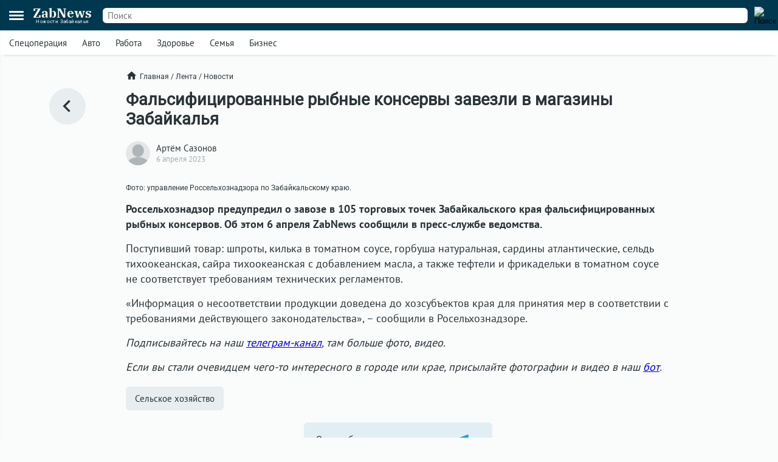

--- FILE ---
content_type: text/html; charset=UTF-8
request_url: https://zabnews.ru/lenta/39395-falysifitsirovannie_ribnie_konservi_zavezli_v_magazini_zabaykalyya
body_size: 6608
content:
<!doctype html>
<html prefix="og: http://ogp.me/ns#" lang="ru">
<head>
    <link rel="icon" type="image/png" href="/images/favicon-120x120.png">
    <link rel="shortcut icon" href="/images/favicon-32x32.ico">
    <link rel="stylesheet" href="/css/v2/styles.css?780465">
    <link rel="stylesheet" href="/css/v2/post.css?780465">
    <link rel="stylesheet" href="/css/v2/net.css?780465">
    <link rel="stylesheet" href="https://i.zabnews.ru/css/fancybox.css">
    <meta charset="utf-8">
    <meta name="viewport" content="width=device-width,initial-scale=1,minimum-scale=1,minimal-ui">
    <meta name="theme-color" content="#00384f">
    <title>Россельхознадзор предупредил забайкальцев о фальсифицированные шпротах</title>
    <link rel="preconnect" href="https://i.zabnews.ru">
    <link rel="preconnect" href="https://api.zabnews.ru">
    <link rel="preconnect" href="https://cabinet.zabnews.ru">
    <link rel="canonical" href="https://zabnews.ru/lenta/39395-falysifitsirovannie_ribnie_konservi_zavezli_v_magazini_zabaykalyya">
    <meta itemprop="datePublished" content="2023-04-06T11:33:00+09:00">
    <meta name="description" content="Россельхознадзор предупредил о завозе в 105 торговых точек Забайкальского края фальсифицированных рыбных консервов.">
    <meta property="og:author" content="Артём Сазонов">
    <meta property="og:type" content="news">
    <meta property="og:title" content="Фальсифицированные рыбные консервы завезли в магазины Забайкалья">
    <meta property="og:description" content="Россельхознадзор предупредил о завозе в 105 торговых точек Забайкальского края фальсифицированных рыбных консервов.">
    <meta property="og:image" content="https://api.zabnews.ru/storage/images/posts/ee/390f40fc-7aee-4d63-b6ce-f38e207aef19.jpg">
    <meta property="og:url" content="https://zabnews.ru/lenta/39395-falysifitsirovannie_ribnie_konservi_zavezli_v_magazini_zabaykalyya">
    <meta name="twitter:card" content="summary_large_image">
    <meta property="twitter:image" content="https://api.zabnews.ru/storage/images/posts/ee/390f40fc-7aee-4d63-b6ce-f38e207aef19.jpg">
    <script src="https://i.zabnews.ru/js/jquery.js"></script>
    <script type="module" src="/js/v2/scripts.js?780465"></script>
    <!--LiveInternet counter-->
    <script>new Image().src = "//counter.yadro.ru/hit?r"+
        escape(document.referrer)+((typeof(screen)=="undefined")?"":
        ";s"+screen.width+"*"+screen.height+"*"+(screen.colorDepth?
        screen.colorDepth:screen.pixelDepth))+";u"+escape(document.URL)+
        ";h"+escape(document.title.substring(0,150))+
        ";"+Math.random();
    </script>
    <!--/LiveInternet-->
    <!-- Yandex.RTB -->
    <script>window.yaContextCb=window.yaContextCb||[]</script>
    <script src="https://yandex.ru/ads/system/context.js" async></script>
    <script src="https://i.zabnews.ru/js/fancybox.umd.js"></script>
</head>
<body>
    <div class="container">
        
<!-- Yandex.RTB R-A-14020888-28 -->
<script>
window.yaContextCb.push(() => {
    Ya.Context.AdvManager.render({
        "blockId": "R-A-16387318-1",
        "type": "fullscreen",
        "platform": "touch"
    })
})
</script>  
<div class="bntop prtnr" data-blockid="16"></div>
<div class="bnmtop prtnr" data-blockid="17"></div>
<div class="up-button"><img src="/images/icons/up-button-gray.svg"></div>
<div class="brand-mark"></div>


<div class="head">
    <div class="header-container">
        <div class="cookie-agree">
            <div class="cookie">
                <div class="text">
                    <div class="ttl">Мы используем cookie</div>
                    <div class="txt">согласно <a href="/privacy-agreement">политике конфиденциальности</a>. Управлять cookie можно в настройках браузера.</div>
                </div>
                <button>Понятно!</button>
            </div>
        </div>
        <div class="header">
            <div class="burger">
                <div></div>
                <div></div>
                <div></div>
            </div>
            <div class="popup-container"></div>
            <div class="popup_menu">
                <div class="links">
                    <a href="/doska/?utm_source=zabnews&utm_medium=organic&utm_campaign=promo&utm_content=burger" class="">Вакансии</a>
                    &nbsp;
                    <a href="/lenta" class="">Лента</a>
                    <a href="/lenta/novosti" class="">Новости</a>
                    <a href="/lenta/statyi" class="">Статьи</a>
                    <a href="/lenta/fotoreportazhi" class="">Фоторепортажи</a>
                    <a href="/lenta/blogi" class="">Блоги</a>
                    <a href="/lenta/video" class="">Видео</a>
                    <a href="https://spec.zabnews.ru/" target="_blank">Спецпроекты</a>
                    &nbsp;
                    <a href="/company" class="">О компании</a>
                </div>
                <div class="tags">
                                        <a href="/lenta/zzz" class="">Спецоперация</a>
                    <a href="/lenta/avto" class="">Авто</a>
                    <a href="/rabota" class="">Работа</a>
                    <a href="/zdorove" class="">Здоровье</a>
                    <a href="/semya" class="">Семья</a>
                    <a href="/biznes" class="">Бизнес</a>
                </div>
                <div class="icons">
                    <a href="https://ok.ru/zabnews" target="_blank" rel="nofollow"><img src="/images/icons/ok-24x24-w.svg" width="24" height="24" alt="Одноклассники"></a>
                    <a href="https://vk.com/club185412781" target="_blank" rel="nofollow"><img src="/images/icons/vk-24x24-w.svg" width="24" height="24" alt="ВКонтакте"></a>
                    <a href="https://t.me/zabnews_ru" target="_blank" rel="nofollow"><img src="/images/icons/tg-24x24-w.svg" width="24" height="24" alt="Telegram"></a>
                </div>
            </div>
            <div class="logo">
                <a href="/">
                    <div class="name">ZabNews</div>
                    <div class="subname">Новости Забайкалья</div>
                </a>
            </div>
            <div class="menu">
                <a href="/lenta" class="">Лента</a>
<!--                <a href="/lenta/novosti" class="">Новости</a>-->
                <a href="/lenta/statyi">Статьи</a>
            </div>
            <form action="/search" method="get">
                <div class="search-input">
                    <input type="text" name="query" value="" placeholder="Поиск" />
                </div>
                <div class="search-button">
                    <input type="image" src="/images/icons/v2/search.svg" width="24" height="24" alt="Поиск" />
                </div>
            </form>
        </div>
    </div>
    <div class="subhead-container">
        <div class="subhead">
            <div class="tags">
                <div id="tags_lnk_carousel" class="lnk carousel">
                                        <div class="carousel__slide"><a href="/lenta/zzz">Спецоперация</a></div>
                    <div class="carousel__slide"><a href="/lenta/avto">Авто</a></div>
                    <div class="carousel__slide"><a href="/rabota">Работа</a></div>
                    <div class="carousel__slide"><a href="/zdorove">Здоровье</a></div>
                    <div class="carousel__slide"><a href="/semya">Семья</a></div>
                    <div class="carousel__slide"><a href="/biznes">Бизнес</a></div>
                </div>
            </div>
            <script>const tagsLnkCarousel = new Carousel(document.querySelector("#tags_lnk_carousel"), {Dots: false, Navigation: false, slidesPerPage: 1, infinite: false});</script>
        </div>
    </div>
</div>
<div class="bntl prtnr" data-blockid="14"></div>
<div class="bnmtl prtnr" data-blockid="15"></div>
<div class="brand-container">
    
        <div class="brand-partner" data-blockid="9" data-tag="39395-falysifitsirovannie_ribnie_konservi_zavezli_v_magazini_zabaykalyya"></div>
        <div class="brand-space"></div>
    </div>        <div class="body-container">
    <div class="body post">
        <div class="left">
            <a href="/lenta" title="В ленту"><img src="/images/icons/v2/left.svg" alt=""></a>
        </div>
        <div class="center">
            <div class="breadcrumbs">
                <a href="/" class="home"><img src="/images/icons/v2/home.svg">Главная</a>
                &nbsp;/&nbsp;
                <a href="/lenta">Лента</a>
                &nbsp;/&nbsp;
                <a href="/lenta/novosti">Новости</a>
            </div>
            <div class="publication">
                <div id="stat39395" class="statmrk" data-action="view" data-postid="39395"></div>
                <h1>Фальсифицированные рыбные консервы завезли в магазины Забайкалья</h1>
                <div class="createat">
                    <a href="/company/team"><div class="avatar" style="background-image: url(/images/icons/avatar.png);"></div></a>
                    <div class="info">
                        <div class="author"><a href="/company/team">Артём Сазонов</a></div>
                        <div class="date" datetime="2023-04-06T11:33:00+09:00" itemprop="datePublished">6 апреля 2023</div>
                    </div>
                </div>
                <div class="text"><div class="fb__image mceNonEditable">
<div id="mainImage" class="carousel img1680751118097">
<div class="image__slide" data-src="https://api.zabnews.ru/storage/images/posts/be/07bb8e2b-c077-4893-a28b-1a86e9ae16ac.jpg" data-fancybox="gallery-1680751118097" data-caption=""><img class="image__image" src="https://api.zabnews.ru/storage/images/posts/be/07bb8e2b-c077-4893-a28b-1a86e9ae16ac.jpg" alt=""></div>
<figure class="image">
<figcaption>Фото: управление Россельхознадзора по Забайкальскому краю.</figcaption>
</figure>
</div>
</div>
<p><strong>Россельхознадзор предупредил о завозе в 105 торговых точек Забайкальского края фальсифицированных рыбных консервов. Об этом 6 апреля ZabNews сообщили в пресс-службе ведомства.</strong></p>
<p>Поступивший товар: шпроты, килька в томатном соусе, горбуша натуральная, сардины атлантические, сельдь тихоокеанская, сайра тихоокеанская с добавлением масла, а также тефтели и фрикадельки в томатном соусе не соответствует требованиям технических регламентов.</p>
<p>«Информация о несоответствии продукции доведена до хозсубъектов края для принятия мер в соответствии с требованиями действующего законодательства», – сообщили в Росельхознадзоре.</p>
<p><em>Подписывайтесь на наш<span> </span><a href="https://t.me/zabnews_ru" target="_blank" rel="noopener">телеграм-канал</a>, там больше фото, видео.</em></p>
<p><em>Если вы стали очевидцем чего-то интересного в городе или крае, присылайте фотографии и видео в наш<span> </span><a href="https://t.me/ZabNewsRuBot" target="_blank" rel="noopener">бот</a>.</em></p></div>
                
                
                <div id="stat39395" class="statmrk" data-action="read" data-postid="39395"></div>
            </div>
            <div class="tags">
            <div class="item"><a href="/lenta/selskoe_hozyaystvo">Сельское хозяйство</a></div>            </div>
            <div class="telegram">
                <a href="https://t.me/zabnews_ru" target="_blank" rel="nofollow">
                    <div class="txt">Самые быстрые новости<br/><b>в Telegram-канале Zabnews</b></div>
                    <div class="icon"><img src="/images/icons/v2/telegram.svg" width="40"></div>
                </a>
            </div>

            <script>
                $(document).ready(()=>{
                    $('.telegram').on('click', ()=>{
                        ym(56134588,'reachGoal','telegram-button');
                    });
                });
            </script>

            <div class="bn300m prtnr" data-blockid="13"></div>
            <div class="bn300x2 prtnr" data-blockid="13"></div>
            <div class="dsc">Читайте также</div>
            <div class="similar">
                <div class="item"><div class="image"><a href="/lenta/67109-rosselhoznadzor_zabaykalya_podvyol_itogi_2025_goda_po_kontrolyu_kormov"><img src="https://cabinet.zabnews.ru/images/upload/11/67109_692adb.jpg" alt="Нарушения выявили в 28 пробах кормовых добавок из Китая в Забайкалье в 2025 году"></a></div><div class="data"><div class="props"><div class="category"><a href="/lenta/obshchestvo">Общество</a></div><div class="time">12 января в 09:00</div></div><div class="title"><a href="/lenta/67109-rosselhoznadzor_zabaykalya_podvyol_itogi_2025_goda_po_kontrolyu_kormov">Нарушения выявили в 28 пробах кормовых добавок из Китая в Забайкалье в 2025 году</a></div></div></div><div class="item"><div class="image"><a href="/lenta/67260-kupanie_v_ingode_v_kreshchenie_mozhet_byt_opasnym"><img src="https://cabinet.zabnews.ru/images/upload/0_a2afd7.jpg" alt="Вода в Ингоде не соответствует нормам для крещенских купаний"></a></div><div class="data"><div class="props"><div class="category"><a href="/lenta/zdorove">Здоровье</a></div><div class="time">17:55</div></div><div class="title"><a href="/lenta/67260-kupanie_v_ingode_v_kreshchenie_mozhet_byt_opasnym">Вода в Ингоде не соответствует нормам для крещенских купаний</a></div></div></div></div><div class="similar"><div class="bn300m prtnr" data-blockid="10"></div><div class="bn300x2 prtnr" data-blockid="10"></div><div class="item"><div class="image"><a href="/lenta/67106-bolee_400_narusheniy_pri_vvoze_ovoshchey_vyyavili_v_2025_godu_v_zabaykale"><img src="https://cabinet.zabnews.ru/images/upload/11/67106_738795.jpg" alt="Более 400 нарушений выявили в 2025 году при ввозе овощей и фруктов через Забайкалье"></a></div><div class="data"><div class="props"><div class="category"><a href="/lenta/eda_i_napitki">Еда и напитки</a></div><div class="time">11 января в 21:30</div></div><div class="title"><a href="/lenta/67106-bolee_400_narusheniy_pri_vvoze_ovoshchey_vyyavili_v_2025_godu_v_zabaykale">Более 400 нарушений выявили в 2025 году при ввозе овощей и фруктов через Забайкалье</a></div></div></div><div class="item"><div class="image"><a href="/lenta/67055-import_arbuzov_dyn_i_tykv_cherez_zabaykale_uvelichilsya_v_dva_raza"><img src="https://cabinet.zabnews.ru/images/upload/11/67055_2b7517.jpg" alt="Импорт бахчевых культур из Китая через Забайкалье увеличился более чем в два раза"></a></div><div class="data"><div class="props"><div class="category"><a href="/lenta/ekonomika">Экономика</a></div><div class="time">8 января в 20:30</div></div><div class="title"><a href="/lenta/67055-import_arbuzov_dyn_i_tykv_cherez_zabaykale_uvelichilsya_v_dva_raza">Импорт бахчевых культур из Китая через Забайкалье увеличился более чем в два раза</a></div></div></div><div class="item"><div class="image"><a href="/lenta/66692-smetanu_s_narusheniyami_nashyol_rosselhoznadzor_v_zabaykale"><img src="https://cabinet.zabnews.ru/images/upload/11/66692_cd7feb.jpg" alt="Нарушение в поставляемой в Забайкалье сметане нашёл Россельхознадзор"></a></div><div class="data"><div class="props"><div class="category"><a href="/lenta/eda_i_napitki">Еда и напитки</a></div><div class="time">22 декабря 2025</div></div><div class="title"><a href="/lenta/66692-smetanu_s_narusheniyami_nashyol_rosselhoznadzor_v_zabaykale">Нарушение в поставляемой в Забайкалье сметане нашёл Россельхознадзор</a></div></div></div><div class="item"><div class="image"><a href="/lenta/66069-rybnye_konservy_bez_dokumentov_prodavalis_v_zabaykale"><img src="https://cabinet.zabnews.ru/images/upload/11/66069_3e47f5.jpg" alt="Поступление рыбных консервов без документов выявили в Забайкалье"></a></div><div class="data"><div class="props"><div class="category"><a href="/lenta/eda_i_napitki">Еда и напитки</a></div><div class="time">1 декабря 2025</div></div><div class="title"><a href="/lenta/66069-rybnye_konservy_bez_dokumentov_prodavalis_v_zabaykale">Поступление рыбных консервов без документов выявили в Забайкалье</a></div></div></div>            </div>
            <div class="more">
                <a href="/lenta">Ещё<img src="/images/icons/v2/right.svg"></a>
            </div>
        </div>
        <div class="right">
            <div class="bn300 prtnr" data-blockid="12"></div>
        </div>
    </div>
</div>
        <div class="footer-container">
    <div class="footer">
        <div class="line"></div>
        <div class="lnk">
            <div class="item">
                <div id="cat_name" class="name">Рубрикатор</div>
                <div id="cat_list" class="list">
                    <a href="/lenta/novosti">Новости</a>
                    <a href="/lenta/statyi">Статьи</a>
                    <a href="/lenta/fotoreportazhi">Фото</a>
                    <a href="/lenta/blogi">Блоги</a>
                    <a href="/lenta/video">Видео</a>
                    <a href="/lenta">Лента</a>
                    <a href="/wiki">Энциклопедия</a>
                    <a href="https://spec.zabnews.ru" target="_blank">Спецпроекты</a>
                </div>
            </div>
            <div class="item">
                <div id="theme_name" class="name">Темы</div>
                <div id="theme_list" class="list">
                    <a href="/lenta/zzz">Спецоперация</a>
                    <a href="/lenta/covid">Коронавирус</a>
                    <a href="/lenta/avto">Авто</a>
                    <a href="/rabota">Работа</a>
                    <a href="/zdorove">Здоровье</a>
                    <a href="/semya">Семья</a>
                    <a href="/biznes">Бизнес</a>
                </div>
            </div>
            <div class="item">
                <div id="edition_name" class="name">Редакция</div>
                <div id="edition_list" class="list">
                    <a href="/company">О компании</a>
                    <a href="/editorialPolicy">Редакционная политика</a>
                    <a href="/privacy-agreement">Политика конфиденциальности</a>
                    <a href="/terms-of-use">Пользовательское соглашение</a>
                    <a href="/YandexRss.rss" target="_blank" rel="noopener noreferrer">RSS</a>
                </div>
            </div>
            <div class="item">
                <div id="contact_name" class="name">Контакты</div>
                <div id="contact_list" class="list">
                    Адрес редакции:<br>
                    г. Чита, ул. Курнатовского, д. 25 (ТЦ Город мастеров), вход 2, 3 этаж, офис 12.
                    <br>
                    Телефоны:<br>
                    +7 (3022) 57-19-19,<br>+7 (914) 357-19-19
                    <br/><br/>
                    Эл. почта: <a href="mailto:social@zabnews.ru">social@zabnews.ru</a>
                </div>
            </div>
            <div class="item">
                <div id="ad_name" class="name">Реклама на сайте</div>
                <div id="ad_list" class="list">
                    Связаться с отделом продаж:<br>
                    +7 (3022) 57-45-45,<br>+7 (914) 357-45-45
                    <br/><br/>
                    Эл. почта: <a href="mailto:reklama@zabnews.ru">reklama@zabnews.ru</a>
                    <br/>
                    <a href="https://zabnews-reklama.turbo.site/reklama75" rel="nofollow" target="_blank" class="send">Отправить заявку</a>
                </div>
            </div>
        </div>
        <div class="icons">
            <a href="https://ok.ru/zabnews" target="_blank" rel="nofollow"><img src="/images/icons/ok-24x24.svg" width="24" height="24" alt="Одноклассники"></a>
            <a href="https://vk.com/club185412781" target="_blank" rel="nofollow"><img src="/images/icons/vk-24x24.svg" width="24" height="24" alt="ВКонтакте"></a>
            <a href="https://t.me/zabnews_ru" target="_blank" rel="nofollow"><img src="/images/icons/tg-24x24.svg" width="24" height="24" alt="Telegram"></a>
        </div>
        <div class="copy">
            <div id="smi_name" class="name">О СМИ</div>
            <div id="smi_list" class="list">
                Контактные данные для Роскомнадзора и государственных органов<br /><br />

                Сетевое издание Забньюс (18+).<br />
                Зарегистрировано Федеральной службой по надзору в сфере связи, информационных технологий и массовых коммуникаций (Роскомнадзор).<br />
                Регистрационный номер и дата принятия решения о регистрации: ЭЛ № ФС 77 – 76261 от 19.07.2019г.<br />
                Учредитель: Викулов Степан Александрович (СНИЛС 061-976-814 97).<br />
                Главный редактор: Цынгуева Ирина Цыреновна (СНИЛС-120-972-643 50).<br />
                Адрес редакции: 672027, Россия, г. Чита, ул. Курнатовского, д. 25 (ТЦ Город мастеров), вход 2, 3 этаж, офис 12, телефон 8 (3022) 57-19-19.<br />
                Электронный адрес редакции: <a href="mailto:social@zabnews.ru">social@zabnews.ru</a>.<br />
                Контактные данные для Роскомнадзора и государственных органов: <a href="mailto:social@zabnews.ru">social@zabnews.ru</a>.
            </div>
            <br/>
            <div>
                Публикации с пометками «Реклама», «Выборы» оплачены рекламодателем. Редакция сайта не несёт ответственности за достоверность информации, содержащейся в рекламных текстах.
            </div>
            <br/>
            © 2019-2025 ZabNews <br/><br/>
            <!-- Yandex.Metrika informer -->
            <a href="https://metrika.yandex.ru/stat/?id=56134588&amp;from=informer" target="_blank" rel="nofollow">
                <img src="https://metrika-informer.com/informer/56134588/3_0_FFFFFFFF_FFFFFFFF_0_pageviews"
                     style="width:88px; height:31px; border:0;"
                     alt="Яндекс.Метрика"
                     title="Яндекс.Метрика: данные за сегодня (просмотры, визиты и уникальные посетители)"
                />
            </a>
            <!-- /Yandex.Metrika informer -->
            <!-- Yandex.Metrika counter -->
            <script type="text/javascript">
                (function(m,e,t,r,i,k,a){
                    m[i]=m[i]||function(){(m[i].a=m[i].a||[]).push(arguments)};
                    m[i].l=1*new Date();
                    for (var j = 0; j < document.scripts.length; j++) {if (document.scripts[j].src === r) { return; }}
                    k=e.createElement(t),a=e.getElementsByTagName(t)[0],k.async=1,k.src=r,a.parentNode.insertBefore(k,a)
                })(window, document,'script','https://mc.webvisor.org/metrika/tag_ww.js', 'ym');

                ym(56134588, 'init', {webvisor:true, trackHash:true, clickmap:true, accurateTrackBounce:true, trackLinks:true});
            </script>
            <noscript><div><img src="https://mc.yandex.ru/watch/56134588" style="position:absolute; left:-9999px;" alt="" /></div></noscript>
            <!-- /Yandex.Metrika counter -->
        </div>
    </div>
</div>
    </div>
</body>
</html>

--- FILE ---
content_type: image/svg+xml
request_url: https://zabnews.ru/images/icons/vk-24x24.svg
body_size: 1787
content:
<svg width="24" height="24" viewBox="0 0 24 24" fill="none" xmlns="http://www.w3.org/2000/svg">
<path d="M12 0C5.3725 0 0 5.3725 0 12C0 18.6275 5.3725 24 12 24C18.6275 24 24 18.6275 24 12C24 5.3725 18.6275 0 12 0ZM16.615 13.5387C16.615 13.5387 17.6762 14.5863 17.9375 15.0725C17.945 15.0825 17.9487 15.0925 17.9512 15.0975C18.0575 15.2762 18.0825 15.415 18.03 15.5187C17.9425 15.6912 17.6425 15.7762 17.54 15.7838H15.665C15.535 15.7838 15.2625 15.75 14.9325 15.5225C14.6787 15.345 14.4288 15.0538 14.185 14.77C13.8212 14.3475 13.5063 13.9825 13.1888 13.9825C13.1484 13.9824 13.1083 13.9888 13.07 14.0012C12.83 14.0787 12.5225 14.4212 12.5225 15.3337C12.5225 15.6187 12.2975 15.7825 12.1388 15.7825H11.28C10.9875 15.7825 9.46375 15.68 8.11375 14.2563C6.46125 12.5125 4.97375 9.015 4.96125 8.9825C4.8675 8.75625 5.06125 8.635 5.2725 8.635H7.16625C7.41875 8.635 7.50125 8.78875 7.55875 8.925C7.62625 9.08375 7.87375 9.715 8.28 10.425C8.93875 11.5825 9.3425 12.0525 9.66625 12.0525C9.72695 12.0518 9.78658 12.0363 9.84 12.0075C10.2625 11.7725 10.1837 10.2662 10.165 9.95375C10.165 9.895 10.1637 9.28 9.9475 8.985C9.7925 8.77125 9.52875 8.69 9.36875 8.66C9.43351 8.57064 9.51883 8.49818 9.6175 8.44875C9.9075 8.30375 10.43 8.2825 10.9488 8.2825H11.2375C11.8 8.29 11.945 8.32625 12.1488 8.3775C12.5613 8.47625 12.57 8.7425 12.5337 9.65375C12.5225 9.9125 12.5113 10.205 12.5113 10.55C12.5113 10.625 12.5075 10.705 12.5075 10.79C12.495 11.2537 12.48 11.78 12.8075 11.9963C12.8502 12.023 12.8996 12.0373 12.95 12.0375C13.0638 12.0375 13.4062 12.0375 14.3337 10.4462C14.6198 9.93407 14.8684 9.40184 15.0775 8.85375C15.0962 8.82125 15.1512 8.72125 15.2163 8.6825C15.2642 8.65804 15.3174 8.64561 15.3712 8.64625H17.5975C17.84 8.64625 18.0063 8.6825 18.0375 8.77625C18.0925 8.925 18.0275 9.37875 17.0112 10.755L16.5575 11.3537C15.6362 12.5612 15.6363 12.6225 16.615 13.5387Z" fill="#00384f"/>
</svg>
